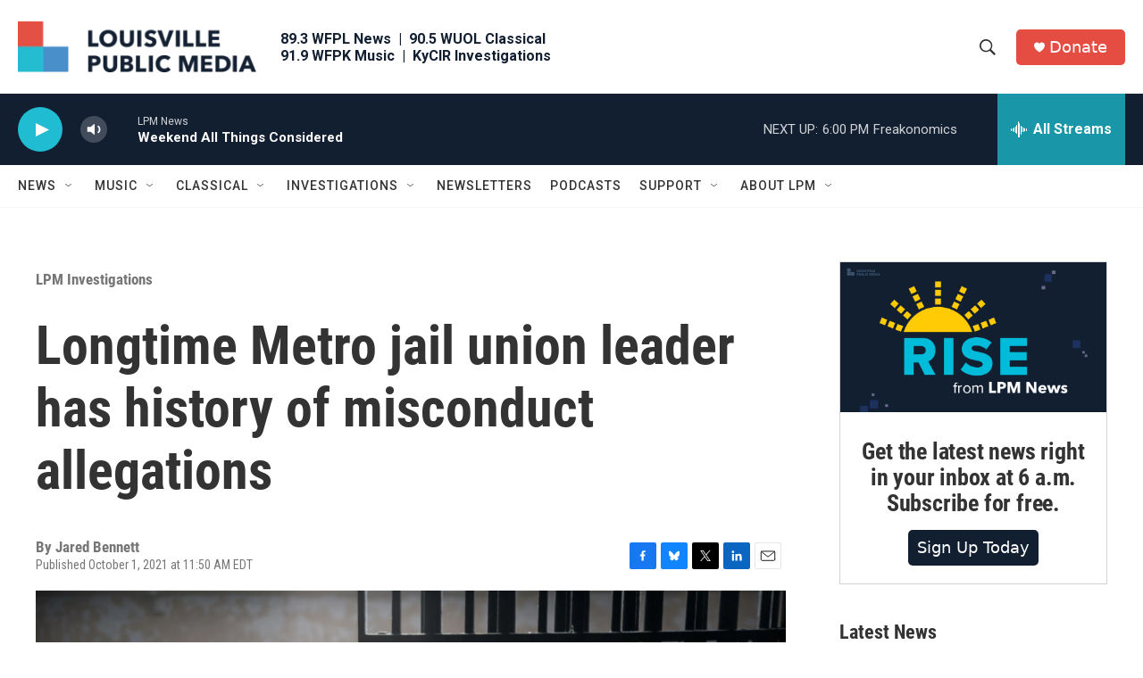

--- FILE ---
content_type: text/html; charset=utf-8
request_url: https://www.google.com/recaptcha/api2/aframe
body_size: 133
content:
<!DOCTYPE HTML><html><head><meta http-equiv="content-type" content="text/html; charset=UTF-8"></head><body><script nonce="f3tgR2rSFcLygtCPs4L1vg">/** Anti-fraud and anti-abuse applications only. See google.com/recaptcha */ try{var clients={'sodar':'https://pagead2.googlesyndication.com/pagead/sodar?'};window.addEventListener("message",function(a){try{if(a.source===window.parent){var b=JSON.parse(a.data);var c=clients[b['id']];if(c){var d=document.createElement('img');d.src=c+b['params']+'&rc='+(localStorage.getItem("rc::a")?sessionStorage.getItem("rc::b"):"");window.document.body.appendChild(d);sessionStorage.setItem("rc::e",parseInt(sessionStorage.getItem("rc::e")||0)+1);localStorage.setItem("rc::h",'1769899181959');}}}catch(b){}});window.parent.postMessage("_grecaptcha_ready", "*");}catch(b){}</script></body></html>